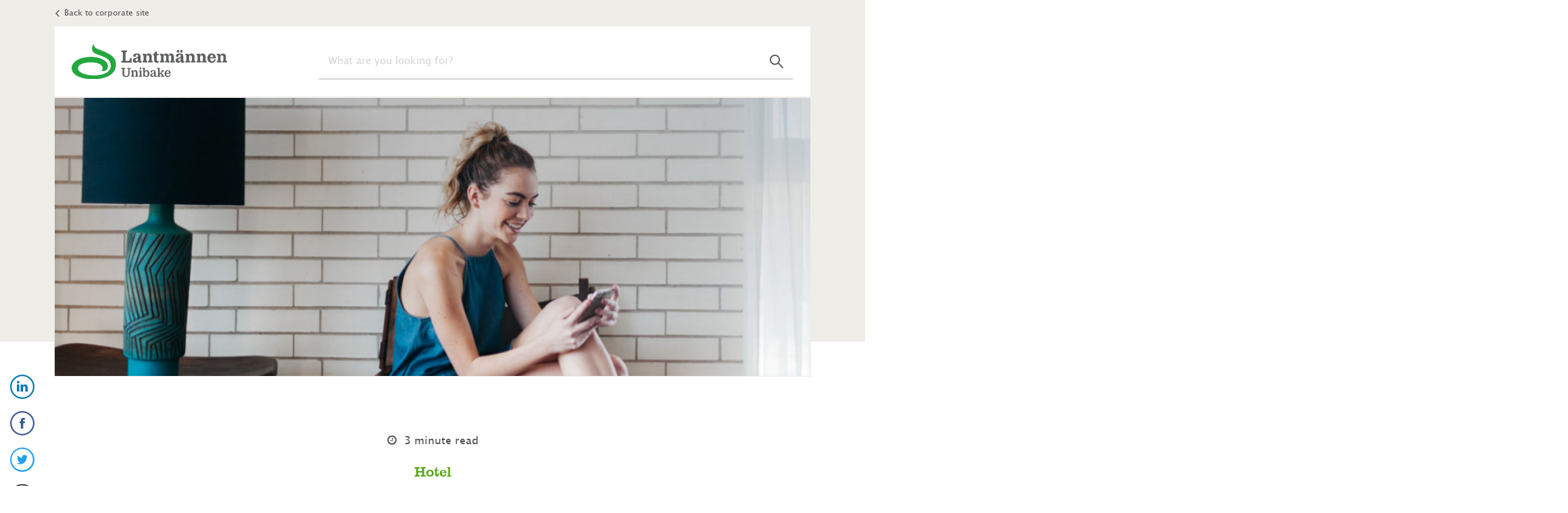

--- FILE ---
content_type: text/html; charset=UTF-8
request_url: https://blog-global.lantmannen-unibake.com/hotel-trends-breakfast-is-evolving-to-cater-for-a-new-generation-of-visitors
body_size: 7880
content:
<!doctype html><!--[if lt IE 7]> <html class="no-js lt-ie9 lt-ie8 lt-ie7" lang="en-us" > <![endif]--><!--[if IE 7]>    <html class="no-js lt-ie9 lt-ie8" lang="en-us" >        <![endif]--><!--[if IE 8]>    <html class="no-js lt-ie9" lang="en-us" >               <![endif]--><!--[if gt IE 8]><!--><html class="no-js" lang="en-us"><!--<![endif]--><head>
    <meta charset="utf-8">
    <meta http-equiv="X-UA-Compatible" content="IE=edge,chrome=1">
    <meta name="author" content="Lantmännen Unibake">
    <meta name="description" content="The traditional hotel breakfast is changing. This is mainly fueled by the fact that a new generation of guests are checking into hotels all around the world. They have different eating habits, and they want quality and convenience. T">
    <meta name="generator" content="HubSpot">
    <title>Hotel trends: Breakfast is evolving to cater for a new generation of visitors</title>
    <link rel="shortcut icon" href="https://blog-global.lantmannen-unibake.com/hubfs/0.%20UBI/Logo/lantmannen.ico">
    
<meta name="viewport" content="width=device-width, initial-scale=1">

    <script src="/hs/hsstatic/jquery-libs/static-1.1/jquery/jquery-1.7.1.js"></script>
<script>hsjQuery = window['jQuery'];</script>
    <meta property="og:description" content="The traditional hotel breakfast is changing. This is mainly fueled by the fact that a new generation of guests are checking into hotels all around the world. They have different eating habits, and they want quality and convenience. T">
    <meta property="og:title" content="Hotel trends: Breakfast is evolving to cater for a new generation of visitors">
    <meta name="twitter:description" content="The traditional hotel breakfast is changing. This is mainly fueled by the fact that a new generation of guests are checking into hotels all around the world. They have different eating habits, and they want quality and convenience. T">
    <meta name="twitter:title" content="Hotel trends: Breakfast is evolving to cater for a new generation of visitors">

    

    

    <style>
a.cta_button{-moz-box-sizing:content-box !important;-webkit-box-sizing:content-box !important;box-sizing:content-box !important;vertical-align:middle}.hs-breadcrumb-menu{list-style-type:none;margin:0px 0px 0px 0px;padding:0px 0px 0px 0px}.hs-breadcrumb-menu-item{float:left;padding:10px 0px 10px 10px}.hs-breadcrumb-menu-divider:before{content:'›';padding-left:10px}.hs-featured-image-link{border:0}.hs-featured-image{float:right;margin:0 0 20px 20px;max-width:50%}@media (max-width: 568px){.hs-featured-image{float:none;margin:0;width:100%;max-width:100%}}.hs-screen-reader-text{clip:rect(1px, 1px, 1px, 1px);height:1px;overflow:hidden;position:absolute !important;width:1px}
</style>

<link rel="stylesheet" href="https://blog-global.lantmannen-unibake.com/hubfs/hub_generated/module_assets/1/6847711934/1742871662823/module_Header_-_Master.min.css">
<link rel="stylesheet" href="https://blog-global.lantmannen-unibake.com/hubfs/hub_generated/template_assets/1/6467340504/1742856657299/template_slick.min.css">
<link rel="stylesheet" href="https://blog-global.lantmannen-unibake.com/hubfs/hub_generated/module_assets/1/6477504414/1742871659423/module_Blog_Module_-_Related_Posts.min.css">

    <script type="application/ld+json">
{
  "mainEntityOfPage" : {
    "@type" : "WebPage",
    "@id" : "https://blog-global.lantmannen-unibake.com/hotel-trends-breakfast-is-evolving-to-cater-for-a-new-generation-of-visitors"
  },
  "author" : {
    "name" : "Lantmännen Unibake",
    "url" : "https://blog-global.lantmannen-unibake.com/author/lantmännen-unibake",
    "@type" : "Person"
  },
  "headline" : "Hotel trends: Breakfast is evolving to cater for a new generation of visitors",
  "datePublished" : "2019-01-17T14:22:44.000Z",
  "dateModified" : "2019-01-17T14:24:03.173Z",
  "publisher" : {
    "name" : "Lantmännen Unibake Holding",
    "logo" : {
      "url" : "https://cdn2.hubspot.net/hubfs/2714594/Blog%20assets%20(temporary)/lub-logo-rgb.svg",
      "@type" : "ImageObject"
    },
    "@type" : "Organization"
  },
  "@context" : "https://schema.org",
  "@type" : "BlogPosting",
  "image" : [ "https://cdn2.hubspot.net/hubfs/2714594/Hotel%20experience-7.png" ]
}
</script>



    
<!--  Added by GoogleAnalytics integration -->
<script>
var _hsp = window._hsp = window._hsp || [];
_hsp.push(['addPrivacyConsentListener', function(consent) { if (consent.allowed || (consent.categories && consent.categories.analytics)) {
  (function(i,s,o,g,r,a,m){i['GoogleAnalyticsObject']=r;i[r]=i[r]||function(){
  (i[r].q=i[r].q||[]).push(arguments)},i[r].l=1*new Date();a=s.createElement(o),
  m=s.getElementsByTagName(o)[0];a.async=1;a.src=g;m.parentNode.insertBefore(a,m)
})(window,document,'script','//www.google-analytics.com/analytics.js','ga');
  ga('create','UA-1135413-19','auto');
  ga('send','pageview');
}}]);
</script>

<!-- /Added by GoogleAnalytics integration -->


<!-- Google Tag Manager -->
<script>(function(w,d,s,l,i){w[l]=w[l]||[];w[l].push({'gtm.start':
new Date().getTime(),event:'gtm.js'});var f=d.getElementsByTagName(s)[0],
j=d.createElement(s),dl=l!='dataLayer'?'&l='+l:'';j.async=true;j.src=
'https://www.googletagmanager.com/gtm.js?id='+i+dl;f.parentNode.insertBefore(j,f);
})(window,document,'script','dataLayer','GTM-5M2NQ7G');</script>
<!-- End Google Tag Manager -->

<meta property="og:image" content="https://blog-global.lantmannen-unibake.com/hubfs/Hotel%20experience-7.png">
<meta property="og:image:width" content="1140">
<meta property="og:image:height" content="420">
<meta property="og:image:alt" content="Hotel experience-7">
<meta name="twitter:image" content="https://blog-global.lantmannen-unibake.com/hubfs/Hotel%20experience-7.png">
<meta name="twitter:image:alt" content="Hotel experience-7">

<meta property="og:url" content="https://blog-global.lantmannen-unibake.com/hotel-trends-breakfast-is-evolving-to-cater-for-a-new-generation-of-visitors">
<meta name="twitter:card" content="summary_large_image">

<link rel="canonical" href="https://blog-global.lantmannen-unibake.com/hotel-trends-breakfast-is-evolving-to-cater-for-a-new-generation-of-visitors">

<meta property="og:type" content="article">
<link rel="alternate" type="application/rss+xml" href="https://blog-global.lantmannen-unibake.com/rss.xml">
<meta name="twitter:domain" content="blog-global.lantmannen-unibake.com">
<script src="//platform.linkedin.com/in.js" type="text/javascript">
    lang: en_US
</script>

<meta http-equiv="content-language" content="en-us">
<link rel="stylesheet" href="//7052064.fs1.hubspotusercontent-na1.net/hubfs/7052064/hub_generated/template_assets/DEFAULT_ASSET/1767723259071/template_layout.min.css">

<link rel="stylesheet" href="https://blog-global.lantmannen-unibake.com/hubfs/hub_generated/template_assets/1/6442447714/1742856655381/template_fonts.min.css">
<link rel="stylesheet" href="https://blog-global.lantmannen-unibake.com/hubfs/hub_generated/template_assets/1/6442651716/1742856655967/template_lub-icons.min.css">
<link rel="stylesheet" href="https://blog-global.lantmannen-unibake.com/hubfs/hub_generated/template_assets/1/6439121253/1742856654627/template_blog-styles.min.css">





</head>
<body class="   hs-content-id-7129844918 hs-blog-post hs-blog-id-4653779480" style="">
    <div class="header-container-wrapper">
    <div class="header-container container-fluid">

<div class="row-fluid-wrapper row-depth-1 row-number-1 ">
<div class="row-fluid ">
<div class="span12 widget-span widget-type-custom_widget " style="" data-widget-type="custom_widget" data-x="0" data-w="12">
<div id="hs_cos_wrapper_module_1545388134006276" class="hs_cos_wrapper hs_cos_wrapper_widget hs_cos_wrapper_type_module" style="" data-hs-cos-general-type="widget" data-hs-cos-type="module">

<div class="back-link">
  <ul>
    <li><a href="https://www.lantmannen-unibake.com/?selectedCountry=global">Back to corporate site</a></li>
  </ul>
</div>
<div class="navigation">
  <div class="navigation-inner">
    <div class="row-fluid">
      <div class="span4 logo">
        <a href="https://blog-global.lantmannen-unibake.com/">
          <img src="https://blog-global.lantmannen-unibake.com/hubfs/7.%20NO/LM_UNIBAKE_RGB.svg" width="230">
        </a>
      </div>
      <div class="span8 site-search desktop-search">
        <div class="hs-search-field"> 
          <div class="hs-search-field__bar"> 
            <form action="/hs-search-results">
              <input type="text" class="hs-search-field__input" name="term" autocomplete="off" placeholder="What are you looking for?">
            </form>
          </div>
          <ul class="hs-search-field__suggestions"></ul>
        </div>
      </div>
    </div>
  </div>
  <div class="overlay"></div>
</div>
<div class="mobile-only">
  <div class="search-trigger">
    <i class="lub-search"></i>
  </div>
  <div class="span12 site-search mobile-search">
    <div class="hs-search-field"> 
      <div class="hs-search-field__bar"> 
        <form action="/hs-search-results" id="mobile-search">
          <input type="text" class="hs-search-field__input" name="term" autocomplete="off" placeholder="What are you looking for?">
          <button type="submit" form="mobile-search" value="Search" class="hs-button primary"><i class="lub-search"></i></button>
        </form>
      </div>
    </div>
  </div>
</div></div>

</div><!--end widget-span -->
</div><!--end row-->
</div><!--end row-wrapper -->

    </div><!--end header -->
</div><!--end header wrapper -->

<div class="body-container-wrapper">
    <div class="body-container container-fluid">

<div class="row-fluid-wrapper row-depth-1 row-number-1 ">
<div class="row-fluid ">
<div class="post-wrapper"><div class="container">
<div class="span12 widget-span widget-type-cell " style="" data-widget-type="cell" data-x="0" data-w="12">

<div class="row-fluid-wrapper row-depth-1 row-number-2 ">
<div class="row-fluid ">
<div class="span12 widget-span widget-type-custom_widget " style="" data-widget-type="custom_widget" data-x="0" data-w="12">
<div id="hs_cos_wrapper_module_1541679523344256" class="hs_cos_wrapper hs_cos_wrapper_widget hs_cos_wrapper_type_module" style="" data-hs-cos-general-type="widget" data-hs-cos-type="module">








 
 


<div class="module-social">
  <a class="lin" href="http://www.linkedin.com/shareArticle?mini=true&amp;url=https://blog-global.lantmannen-unibake.com/hotel-trends-breakfast-is-evolving-to-cater-for-a-new-generation-of-visitors&amp;title=Hotel%20trends:%20Breakfast%20is%20evolving%20to%20cater%20for%20a%20new%20generation%20of%20visitors&amp;source=https://blog-global.lantmannen-unibake.com"><i class="lub-linkedin"></i></a>
  <a class="fcb" href="http://www.facebook.com/sharer/sharer.php?u=https://blog-global.lantmannen-unibake.com/hotel-trends-breakfast-is-evolving-to-cater-for-a-new-generation-of-visitors&amp;title=Hotel%20trends:%20Breakfast%20is%20evolving%20to%20cater%20for%20a%20new%20generation%20of%20visitors"><i class="lub-facebook"></i></a>
  <a class="twt" href="http://twitter.com/intent/tweet?status=Hotel%20trends:%20Breakfast%20is%20evolving%20to%20cater%20for%20a%20new%20generation%20of%20visitors+https://blog-global.lantmannen-unibake.com/hotel-trends-breakfast-is-evolving-to-cater-for-a-new-generation-of-visitors"><i class="lub-twitter"></i></a>
  <a class="mlt" href="mailto:?subject=An%20interesting%20blogpost%20for%20you:%20Hotel%20trends:%20Breakfast%20is%20evolving%20to%20cater%20for%20a%20new%20generation%20of%20visitors&amp;body=Hi.%0D%0A%0D%0AI%20thought%20you%20might%20find%20this%20blog%20post%20interesting:%20https://blog-global.lantmannen-unibake.com/hotel-trends-breakfast-is-evolving-to-cater-for-a-new-generation-of-visitors%0D%0A%0D%0A%0D%0A%0D%0A"><i class="lub-mail"></i></a>
</div></div>

</div><!--end widget-span -->
</div><!--end row-->
</div><!--end row-wrapper -->

<div class="row-fluid-wrapper row-depth-1 row-number-3 ">
<div class="row-fluid ">
<div class="span12 widget-span widget-type-custom_widget " style="" data-widget-type="custom_widget" data-x="0" data-w="12">
<div id="hs_cos_wrapper_module_151456960811572" class="hs_cos_wrapper hs_cos_wrapper_widget hs_cos_wrapper_type_module widget-type-blog_content" style="" data-hs-cos-general-type="widget" data-hs-cos-type="module">
    <section class="post">
<div class="featured-image">
<img src="https://blog-global.lantmannen-unibake.com/hubfs/Hotel%20experience-7.png">
</div>
<div class="post-meta">
<p class="rt"><span>3</span> minute read</p>
<span class="post-topic">
<a href="https://blog-global.lantmannen-unibake.com/topic/hotel">Hotel</a>
</span>
<h1 class="post-title"><span id="hs_cos_wrapper_name" class="hs_cos_wrapper hs_cos_wrapper_meta_field hs_cos_wrapper_type_text" style="" data-hs-cos-general-type="meta_field" data-hs-cos-type="text">Hotel trends: Breakfast is evolving to cater for a new generation of visitors</span></h1>
<div class="post-excerpt">
<span id="hs_cos_wrapper_post_body" class="hs_cos_wrapper hs_cos_wrapper_meta_field hs_cos_wrapper_type_rich_text" style="" data-hs-cos-general-type="meta_field" data-hs-cos-type="rich_text">The traditional hotel breakfast is changing. This is mainly fueled by the fact that a new generation of guests are checking into hotels all around the world. They have different eating habits, and they want quality and convenience</span>
</div>
<span class="post-date">January 17, 2019</span>
</div>
</section>
</div>

</div><!--end widget-span -->
</div><!--end row-->
</div><!--end row-wrapper -->

<div class="row-fluid-wrapper row-depth-1 row-number-4 ">
<div class="row-fluid ">
<div class="span12 widget-span widget-type-custom_widget " style="" data-widget-type="custom_widget" data-x="0" data-w="12">
<div id="hs_cos_wrapper_module_15422758290871467" class="hs_cos_wrapper hs_cos_wrapper_widget hs_cos_wrapper_type_module" style="" data-hs-cos-general-type="widget" data-hs-cos-type="module"></div>

</div><!--end widget-span -->
</div><!--end row-->
</div><!--end row-wrapper -->

<div class="row-fluid-wrapper row-depth-1 row-number-5 ">
<div class="row-fluid ">
<div class="span12 widget-span widget-type-custom_widget " style="" data-widget-type="custom_widget" data-x="0" data-w="12">
<div id="hs_cos_wrapper_module_1542274930774602" class="hs_cos_wrapper hs_cos_wrapper_widget hs_cos_wrapper_type_module" style="" data-hs-cos-general-type="widget" data-hs-cos-type="module"></div>

</div><!--end widget-span -->
</div><!--end row-->
</div><!--end row-wrapper -->

<div class="row-fluid-wrapper row-depth-1 row-number-6 ">
<div class="row-fluid ">
<div class="span12 widget-span widget-type-custom_widget " style="" data-widget-type="custom_widget" data-x="0" data-w="12">
<div id="hs_cos_wrapper_module_1541593553879166" class="hs_cos_wrapper hs_cos_wrapper_widget hs_cos_wrapper_type_module" style="" data-hs-cos-general-type="widget" data-hs-cos-type="module">
  <div class="module module-text">
    <p>Breakfast has always been an important part of a hotel stay. And the first meal of the day will continue to be important in the future. On that note, it is even more important to keep up with consumer trends in a time of change.</p>
<h2>Here you can read more about these new possibilities – and how to meet them</h2>
  </div>
</div>

</div><!--end widget-span -->
</div><!--end row-->
</div><!--end row-wrapper -->

<div class="row-fluid-wrapper row-depth-1 row-number-7 ">
<div class="row-fluid ">
<div class="span12 widget-span widget-type-custom_widget " style="" data-widget-type="custom_widget" data-x="0" data-w="12">
<div id="hs_cos_wrapper_module_1542274936207603" class="hs_cos_wrapper hs_cos_wrapper_widget hs_cos_wrapper_type_module" style="" data-hs-cos-general-type="widget" data-hs-cos-type="module"></div>

</div><!--end widget-span -->
</div><!--end row-->
</div><!--end row-wrapper -->

<div class="row-fluid-wrapper row-depth-1 row-number-8 ">
<div class="row-fluid ">
<div class="span12 widget-span widget-type-custom_widget " style="" data-widget-type="custom_widget" data-x="0" data-w="12">
<div id="hs_cos_wrapper_module_1541593609062230" class="hs_cos_wrapper hs_cos_wrapper_widget hs_cos_wrapper_type_module" style="" data-hs-cos-general-type="widget" data-hs-cos-type="module">
  <div class="module module-text">
    <h3>#1 Offer quality instead of quantity</h3>
<p><br>Three things are particularly important for guests when they evaluate breakfast in a hotel: quality; selection; and freshness.<br><br>This movement is particularly pronounced where the big classic brunch is being replaced by smaller servings with a focus on quality and presentation.<br><br>A large survey among guests clearly shows that they prefer a small – but good – selection of bread, protein and dairy products instead of a big selection of average quality.</p>
<h4>Recommendations</h4>
<ul>
<li>Prioritize quality over quantity</li>
<li>Make more and smaller portion servings</li>
</ul>
  </div>
</div>

</div><!--end widget-span -->
</div><!--end row-->
</div><!--end row-wrapper -->

<div class="row-fluid-wrapper row-depth-1 row-number-9 ">
<div class="row-fluid ">
<div class="span12 widget-span widget-type-custom_widget " style="" data-widget-type="custom_widget" data-x="0" data-w="12">
<div id="hs_cos_wrapper_module_1542274940692604" class="hs_cos_wrapper hs_cos_wrapper_widget hs_cos_wrapper_type_module" style="" data-hs-cos-general-type="widget" data-hs-cos-type="module">
	<div class="module module-quote">
    <div class="quote">By offering a well-prepared portion-sized selection you not only cut down on waste, but also make it easier for your kitchen staff to be creative with the food presentation. And remember, that the appearance of your buffet – including cleanliness and tidiness – is considered an indicator of quality.</div>
    <p class="quote-by"></p>
	</div>
</div>

</div><!--end widget-span -->
</div><!--end row-->
</div><!--end row-wrapper -->

<div class="row-fluid-wrapper row-depth-1 row-number-10 ">
<div class="row-fluid ">
<div class="span12 widget-span widget-type-custom_widget " style="" data-widget-type="custom_widget" data-x="0" data-w="12">
<div id="hs_cos_wrapper_module_1541593611524240" class="hs_cos_wrapper hs_cos_wrapper_widget hs_cos_wrapper_type_module" style="" data-hs-cos-general-type="widget" data-hs-cos-type="module">
  <div class="module module-text">
    <h2>#2 Serve delicious alternatives – and a bit of indulgence</h2>
<p><br>Both leisure and business travellers expect their hotel stay to be a luxurious upgrade to their everyday life. And the breakfast experience should mirror this. We don’t just want the “same old thing” we eat at home.<br><br>We expect to be served healthy and delicious alternatives – there should be a surprise, something extraordinary like crispy bacon or a delicious Danish. All the while still keeping high quality in mind.</p>
<h3><br>Recommendations</h3>
<ul>
<li>Think of breakfast as an upgrade</li>
<li>Offer healthy alternatives</li>
<li>Serve something delicious to indulge in</li>
</ul>
<p>&nbsp;</p>
<h2>#3 Don’t ignore snacking</h2>
<p>Our traditional way of eating is being disrupted. Especially the younger generations don’t stick to the traditional “three square meals” but consume more small snacks throughout the day. 46% of those between 18-35 years of age skip the conventional lunch at least once a week.<br><br>Take this into consideration when planning your breakfast. For instance, the opening hours of your breakfast should be revised to suit your guests, and offer snacks – not only related to breakfast but throughout the day. This can become an important source of revenue for your hotel.</p>
<h3><br>Recommendations</h3>
<ul>
<li>Plan your opening hours according to your guests needs</li>
<li>Offer snacks during the day</li>
</ul>
<h2><br># 4&nbsp;Offer&nbsp;breakfast to-go</h2>
<p>Most guests prefer to enjoy their breakfast in the hotel – but for some this is not convenient. Some guests have a flight to catch, some are in town for a meeting and others just can’t wait to get out and explore the surroundings.<br><br>In order to meet these needs, consider establishing an extra service in your hotel that offers breakfast to-go. Not to replace your regular service, but simply to supplement your brand through fresh products of a high quality.<br><br>By focusing on room-temperature or cold dishes, you can ensure that your breakfast options stay fresh for longer. Also, remember packaging. Convenient packaging tailored for a meal on the go communicates to the guests that you understand their needs.</p>
<h3><br>Recommendations</h3>
<ul>
<li>Offer breakfast to-go as an extra service</li>
<li>Put together an offer that stays fresh</li>
<li>Use convenient packaging<br><br></li>
</ul>
  </div>
</div>

</div><!--end widget-span -->
</div><!--end row-->
</div><!--end row-wrapper -->

<div class="row-fluid-wrapper row-depth-1 row-number-11 ">
<div class="row-fluid ">
<div class="span12 widget-span widget-type-custom_widget " style="" data-widget-type="custom_widget" data-x="0" data-w="12">
<div id="hs_cos_wrapper_module_15422758438211478" class="hs_cos_wrapper hs_cos_wrapper_widget hs_cos_wrapper_type_module" style="" data-hs-cos-general-type="widget" data-hs-cos-type="module">
	<div class="module module-html">
    <div class="html"><!--HubSpot Call-to-Action Code --><span class="hs-cta-wrapper" id="hs-cta-wrapper-26a655ad-3d64-4c1d-a24a-8bd7931a7755"><span class="hs-cta-node hs-cta-26a655ad-3d64-4c1d-a24a-8bd7931a7755" id="hs-cta-26a655ad-3d64-4c1d-a24a-8bd7931a7755"><!--[if lte IE 8]><div id="hs-cta-ie-element"></div><![endif]--><a href="https://cta-redirect.hubspot.com/cta/redirect/2714594/26a655ad-3d64-4c1d-a24a-8bd7931a7755" target="_blank"><img class="hs-cta-img" id="hs-cta-img-26a655ad-3d64-4c1d-a24a-8bd7931a7755" style="border-width: 0px;" height="375" width="925" src="https://no-cache.hubspot.com/cta/default/2714594/26a655ad-3d64-4c1d-a24a-8bd7931a7755.png" alt="New call-to-action"></a></span>
<script charset="utf-8" src="https://js.hscta.net/cta/current.js"></script>
<script type="text/javascript">// <![CDATA[
 hbspt.cta.load(2714594, '26a655ad-3d64-4c1d-a24a-8bd7931a7755', {}); 
// ]]></script>
</span><!-- end HubSpot Call-to-Action Code --></div>
	</div>
</div>

</div><!--end widget-span -->
</div><!--end row-->
</div><!--end row-wrapper -->

<div class="row-fluid-wrapper row-depth-1 row-number-12 ">
<div class="row-fluid ">
<div class="span12 widget-span widget-type-custom_widget " style="" data-widget-type="custom_widget" data-x="0" data-w="12">
<div id="hs_cos_wrapper_module_15422758476081489" class="hs_cos_wrapper hs_cos_wrapper_widget hs_cos_wrapper_type_module" style="" data-hs-cos-general-type="widget" data-hs-cos-type="module"></div>

</div><!--end widget-span -->
</div><!--end row-->
</div><!--end row-wrapper -->

<div class="row-fluid-wrapper row-depth-1 row-number-13 ">
<div class="row-fluid ">
<div class="span12 widget-span widget-type-custom_widget " style="" data-widget-type="custom_widget" data-x="0" data-w="12">
<div id="hs_cos_wrapper_module_1541685104376565" class="hs_cos_wrapper hs_cos_wrapper_widget hs_cos_wrapper_type_module" style="" data-hs-cos-general-type="widget" data-hs-cos-type="module"><div class="breaker">
<hr>
</div></div>

</div><!--end widget-span -->
</div><!--end row-->
</div><!--end row-wrapper -->

</div><!--end widget-span -->
</div></div>
</div><!--end row-->
</div><!--end row-wrapper -->

<div class="row-fluid-wrapper row-depth-1 row-number-14 ">
<div class="row-fluid ">
<div class="span12 widget-span widget-type-custom_widget " style="" data-widget-type="custom_widget" data-x="0" data-w="12">
<div id="hs_cos_wrapper_module_1541684971915537" class="hs_cos_wrapper hs_cos_wrapper_widget hs_cos_wrapper_type_module" style="" data-hs-cos-general-type="widget" data-hs-cos-type="module">


  <div class="listing-posts more related">
    <div class="container">
      <h3 class="more-title">Related posts</h3>
      <div class="grid">
        
          
            
            
              
                <article class="post-card compact">
                  <a href="https://blog-global.lantmannen-unibake.com/how-to-save-time-in-the-kitchen-during-covid-19">
                      
                      <div class="post-image" style="background-image:url('https://blog-global.lantmannen-unibake.com/hubfs/premadesandwitch.jpg');">
                        <img src="https://blog-global.lantmannen-unibake.com/hubfs/premadesandwitch.jpg" alt="">
                      </div>
                    
                    <div class="post-header">
                      <div class="post-meta">
                        
                          <span class="topic">
                            
                              Hotel, 
                            
                              Café &amp; Restaurant, 
                            
                              COVID-19, 
                            
                              Canteen
                            
                          </span>
                        
                      </div>
                      <h3>How to save time in the kitchen during COVID-19?</h3>

                      
                      
                      
                      
                      
                      
                      
                      
                      
                      

                      <p class="rt"><span>4</span> minute read</p>
                    </div>
                  </a>
                </article>
              
            
              
                <article class="post-card compact">
                  <a href="https://blog-global.lantmannen-unibake.com/the-right-product-for-the-right-time">
                      
                      <div class="post-image" style="background-image:url('https://blog-global.lantmannen-unibake.com/hubfs/23240000_Home-068.jpg');">
                        <img src="https://blog-global.lantmannen-unibake.com/hubfs/23240000_Home-068.jpg" alt="23240000_Home-068">
                      </div>
                    
                    <div class="post-header">
                      <div class="post-meta">
                        
                          <span class="topic">
                            
                              Hotel, 
                            
                              Café &amp; Restaurant, 
                            
                              Sandwich Shop
                            
                          </span>
                        
                      </div>
                      <h3>The right product for the right time</h3>

                      
                      
                      
                      
                      
                      
                      
                      
                      
                      

                      <p class="rt"><span>3</span> minute read</p>
                    </div>
                  </a>
                </article>
              
            
              
                <article class="post-card compact">
                  <a href="https://blog-global.lantmannen-unibake.com/keeping-up-with-trends-will-keep-your-business-financially-healthy">
                      
                      <div class="post-image" style="background-image:url('https://blog-global.lantmannen-unibake.com/hubfs/BB-trends-top.jpg');">
                        <img src="https://blog-global.lantmannen-unibake.com/hubfs/BB-trends-top.jpg" alt="BB-trends-top">
                      </div>
                    
                    <div class="post-header">
                      <div class="post-meta">
                        
                          <span class="topic">
                            
                              Hotel, 
                            
                              Café &amp; Restaurant, 
                            
                              Sandwich Shop
                            
                          </span>
                        
                      </div>
                      <h3>When consumers are ready to pay a little extra?</h3>

                      
                      
                      
                      
                      
                      
                      
                      
                      
                      

                      <p class="rt"><span>3</span> minute read</p>
                    </div>
                  </a>
                </article>
              
            
          
        
      </div>
    </div>
  </div>
</div>

</div><!--end widget-span -->
</div><!--end row-->
</div><!--end row-wrapper -->

<div class="row-fluid-wrapper row-depth-1 row-number-15 ">
<div class="row-fluid ">
<div class="span12 widget-span widget-type-custom_widget " style="" data-widget-type="custom_widget" data-x="0" data-w="12">
<div id="hs_cos_wrapper_module_1541684975017539" class="hs_cos_wrapper hs_cos_wrapper_widget hs_cos_wrapper_type_module" style="" data-hs-cos-general-type="widget" data-hs-cos-type="module">


<div class="listing-posts more popular">
  <div class="container">
    <h3 class="more-title">Most viewed posts</h3>
    <div class="grid">
      
      <div style="display:none;">
        [BlogPost 7350170219 The secrets of sandwiches - and why they are so appealing, BlogPost 7351609862 A great sandwich starts with a great bread, BlogPost 6985167030 Oats make so much more than a good porridge, BlogPost 7310420146 How to generate more traffic to your sandwich shop]
      </div>
      
        
          <article class="post-card compact">
            <a href="https://blog-global.lantmannen-unibake.com/the-secrets-of-sandwiches-and-why-they-are-so-appealing">
                
                <div class="post-image" style="background-image:url('https://blog-global.lantmannen-unibake.com/hubfs/0.%20UBI/Blogposts/Sandwich_cut_1140x470px.jpg');">
                  <img src="https://blog-global.lantmannen-unibake.com/hubfs/0.%20UBI/Blogposts/Sandwich_cut_1140x470px.jpg" alt="Sandwich_cut_1140x470px">
                </div>
              
              <div class="post-header">
                <div class="post-meta">
                  
                    <span class="topic">
                      
                        Sandwich Shop
                      
                    </span>
                  
                </div>
                <h3>The secrets of sandwiches - and why they are so appealing</h3>

                
                
                
                
                
                
                
                
                
                

                <p class="rt"><span>3</span> minute read</p>
              </div>
            </a>
          </article>
          
        
      
        
          <article class="post-card compact">
            <a href="https://blog-global.lantmannen-unibake.com/a-great-sandwich-starts-with-a-great-bread">
                
                <div class="post-image" style="background-image:url('https://blog-global.lantmannen-unibake.com/hubfs/0.%20UBI/Blogposts/Sandwich%20selection_1140x420px.jpg');">
                  <img src="https://blog-global.lantmannen-unibake.com/hubfs/0.%20UBI/Blogposts/Sandwich%20selection_1140x420px.jpg" alt="Sandwich selection_1140x420px">
                </div>
              
              <div class="post-header">
                <div class="post-meta">
                  
                    <span class="topic">
                      
                        Sandwich Shop
                      
                    </span>
                  
                </div>
                <h3>A great sandwich starts with a great bread</h3>

                
                
                
                
                
                
                
                
                
                

                <p class="rt"><span>2</span> minute read</p>
              </div>
            </a>
          </article>
          
        
      
        
          <article class="post-card compact">
            <a href="https://blog-global.lantmannen-unibake.com/oats-make-so-much-more-than-a-good-porridge-0">
                
                <div class="post-image" style="background-image:url('https://blog-global.lantmannen-unibake.com/hubfs/0.%20UBI/Blogposts/oats-more-than-a-good-porridge.jpg');">
                  <img src="https://blog-global.lantmannen-unibake.com/hubfs/0.%20UBI/Blogposts/oats-more-than-a-good-porridge.jpg" alt="oats-more-than-a-good-porridge">
                </div>
              
              <div class="post-header">
                <div class="post-meta">
                  
                    <span class="topic">
                      
                        Nutrition, 
                      
                        Hotel
                      
                    </span>
                  
                </div>
                <h3>Oats make so much more than a good porridge</h3>

                
                
                
                
                
                
                
                
                
                

                <p class="rt"><span>3</span> minute read</p>
              </div>
            </a>
          </article>
          
        
      
        
      
    </div>
  </div>
</div></div>

</div><!--end widget-span -->
</div><!--end row-->
</div><!--end row-wrapper -->

<div class="row-fluid-wrapper row-depth-1 row-number-16 ">
<div class="row-fluid ">
<div class="span12 widget-span widget-type-custom_widget " style="" data-widget-type="custom_widget" data-x="0" data-w="12">
<div id="hs_cos_wrapper_module_1541750333279439" class="hs_cos_wrapper hs_cos_wrapper_widget hs_cos_wrapper_type_module" style="" data-hs-cos-general-type="widget" data-hs-cos-type="module"></div>

</div><!--end widget-span -->
</div><!--end row-->
</div><!--end row-wrapper -->

    </div><!--end body -->
</div><!--end body wrapper -->

<div class="footer-container-wrapper">
    <div class="footer-container container-fluid">

<div class="row-fluid-wrapper row-depth-1 row-number-1 ">
<div class="row-fluid ">
<div class="span12 widget-span widget-type-custom_widget " style="" data-widget-type="custom_widget" data-x="0" data-w="12">
<div id="hs_cos_wrapper_module_1545388143144277" class="hs_cos_wrapper hs_cos_wrapper_widget hs_cos_wrapper_type_module" style="" data-hs-cos-general-type="widget" data-hs-cos-type="module">

<div class="footer-sub">
  <div class="row-fluid">
    <div class="span4">
      <h3>Free inspiration in your inbox</h3>
      
        <p>Tips &amp; tricks for your specific industry and more</p>
      
    </div>
    <div class="span8">
      <span id="hs_cos_wrapper_module_1545388143144277_" class="hs_cos_wrapper hs_cos_wrapper_widget hs_cos_wrapper_type_form" style="" data-hs-cos-general-type="widget" data-hs-cos-type="form"><h3 id="hs_cos_wrapper_form_279315830_title" class="hs_cos_wrapper form-title" data-hs-cos-general-type="widget_field" data-hs-cos-type="text"></h3>

<div id="hs_form_target_form_279315830"></div>









</span>
    </div>
  </div>
</div>
<div class="footer-nav">
  <div class="row-fluid">
    <div class="footer-link back-link">
      <ul>
        <li><a href="https://www.lantmannen-unibake.com/?selectedCountry=global">Back to corporate site</a></li>
      </ul>
    </div>
    <div class="footer-link contact-copy">
      <ul>
        <li><a href="https://www.lantmannen-unibake.com/Cookies/" target="_blank">Privacy policy</a></li>
        <li><a href="https://www.lantmannen-unibake.com/about/Contact/" target="_blank">Contact us</a></li>
        <li>© Lantmännen Unibake 2026</li>
      </ul>
    </div>
  </div>
</div></div>

</div><!--end widget-span -->
</div><!--end row-->
</div><!--end row-wrapper -->

    </div><!--end footer -->
</div><!--end footer wrapper -->

    
<!-- HubSpot performance collection script -->
<script defer src="/hs/hsstatic/content-cwv-embed/static-1.1293/embed.js"></script>
<script src="https://blog-global.lantmannen-unibake.com/hubfs/hub_generated/template_assets/1/6441848199/1742856655185/template_blog-scripts.js"></script>
<script>
var hsVars = hsVars || {}; hsVars['language'] = 'en-us';
</script>

<script src="/hs/hsstatic/cos-i18n/static-1.53/bundles/project.js"></script>
<script src="https://blog-global.lantmannen-unibake.com/hubfs/hub_generated/module_assets/1/6847711934/1742871662823/module_Header_-_Master.min.js"></script>
<script src="https://blog-global.lantmannen-unibake.com/hubfs/hub_generated/template_assets/1/6477488637/1742856657742/template_sticky.min.js"></script>
<script src="https://blog-global.lantmannen-unibake.com/hubfs/hub_generated/module_assets/1/6477466542/1742871658357/module_Blog_Module_-_Social_Sharing.min.js"></script>
<script src="https://blog-global.lantmannen-unibake.com/hubfs/hub_generated/template_assets/1/6467340462/1742856656443/template_slick.min.js"></script>
<script src="https://blog-global.lantmannen-unibake.com/hubfs/hub_generated/module_assets/1/6527123395/1742871661806/module_Blog_Module_-_Multi_Module.min.js"></script>

    <!--[if lte IE 8]>
    <script charset="utf-8" src="https://js.hsforms.net/forms/v2-legacy.js"></script>
    <![endif]-->

<script data-hs-allowed="true" src="/_hcms/forms/v2.js"></script>

    <script data-hs-allowed="true">
        var options = {
            portalId: '2714594',
            formId: '7b655cd7-01a1-4463-a97d-ca3707bc1f11',
            formInstanceId: '2958',
            
            pageId: '7129844918',
            
            region: 'na1',
            
            
            
            
            pageName: "Hotel trends: Breakfast is evolving to cater for a new generation of visitors",
            
            
            
            
            
            
            css: '',
            target: '#hs_form_target_form_279315830',
            
            
            
            
            
            
            
            contentType: "blog-post",
            
            
            
            formsBaseUrl: '/_hcms/forms/',
            
            
            
            formData: {
                cssClass: 'hs-form stacked hs-custom-form'
            }
        };

        options.getExtraMetaDataBeforeSubmit = function() {
            var metadata = {};
            

            if (hbspt.targetedContentMetadata) {
                var count = hbspt.targetedContentMetadata.length;
                var targetedContentData = [];
                for (var i = 0; i < count; i++) {
                    var tc = hbspt.targetedContentMetadata[i];
                     if ( tc.length !== 3) {
                        continue;
                     }
                     targetedContentData.push({
                        definitionId: tc[0],
                        criterionId: tc[1],
                        smartTypeId: tc[2]
                     });
                }
                metadata["targetedContentMetadata"] = JSON.stringify(targetedContentData);
            }

            return metadata;
        };

        hbspt.forms.create(options);
    </script>



<!-- Start of HubSpot Analytics Code -->
<script type="text/javascript">
var _hsq = _hsq || [];
_hsq.push(["setContentType", "blog-post"]);
_hsq.push(["setCanonicalUrl", "https:\/\/blog-global.lantmannen-unibake.com\/hotel-trends-breakfast-is-evolving-to-cater-for-a-new-generation-of-visitors"]);
_hsq.push(["setPageId", "7129844918"]);
_hsq.push(["setContentMetadata", {
    "contentPageId": 7129844918,
    "legacyPageId": "7129844918",
    "contentFolderId": null,
    "contentGroupId": 4653779480,
    "abTestId": null,
    "languageVariantId": 7129844918,
    "languageCode": "en-us",
    
    
}]);
</script>

<script type="text/javascript" id="hs-script-loader" async defer src="/hs/scriptloader/2714594.js"></script>
<!-- End of HubSpot Analytics Code -->


<script type="text/javascript">
var hsVars = {
    render_id: "c0725095-d7df-442e-b17f-4f563cd0da1a",
    ticks: 1767779150160,
    page_id: 7129844918,
    
    content_group_id: 4653779480,
    portal_id: 2714594,
    app_hs_base_url: "https://app.hubspot.com",
    cp_hs_base_url: "https://cp.hubspot.com",
    language: "en-us",
    analytics_page_type: "blog-post",
    scp_content_type: "",
    
    analytics_page_id: "7129844918",
    category_id: 3,
    folder_id: 0,
    is_hubspot_user: false
}
</script>


<script defer src="/hs/hsstatic/HubspotToolsMenu/static-1.432/js/index.js"></script>

<!-- Google Tag Manager (noscript) -->
<noscript><iframe src="https://www.googletagmanager.com/ns.html?id=GTM-5M2NQ7G" height="0" width="0" style="display:none;visibility:hidden"></iframe></noscript>
<!-- End Google Tag Manager (noscript) -->

<div id="fb-root"></div>
  <script>(function(d, s, id) {
  var js, fjs = d.getElementsByTagName(s)[0];
  if (d.getElementById(id)) return;
  js = d.createElement(s); js.id = id;
  js.src = "//connect.facebook.net/en_US/sdk.js#xfbml=1&version=v3.0";
  fjs.parentNode.insertBefore(js, fjs);
 }(document, 'script', 'facebook-jssdk'));</script> <script>!function(d,s,id){var js,fjs=d.getElementsByTagName(s)[0];if(!d.getElementById(id)){js=d.createElement(s);js.id=id;js.src="https://platform.twitter.com/widgets.js";fjs.parentNode.insertBefore(js,fjs);}}(document,"script","twitter-wjs");</script>
 


    
    <!-- Generated by the HubSpot Template Builder - template version 1.03 -->

</body></html>

--- FILE ---
content_type: text/css
request_url: https://blog-global.lantmannen-unibake.com/hubfs/hub_generated/template_assets/1/6442447714/1742856655381/template_fonts.min.css
body_size: -371
content:
@font-face{font-family:"Lucida";src:url("//cdn2.hubspot.net/hubfs/2714594/0.%20UBI/UBI%20Old/Fonts/LucidaSan-Rom/280307_4_0.eot") format("embedded-opentype"),url("//cdn2.hubspot.net/hubfs/2714594/0.%20UBI/UBI%20Old/Fonts/LucidaSan-Rom/280307_4_0.woff") format("woff"),url("//cdn2.hubspot.net/hubfs/2714594/0.%20UBI/UBI%20Old/Fonts/LucidaSan-Rom/280307_4_0.ttf") format("truetype")}@font-face{font-family:"Clarendon";src:url("//cdn2.hubspot.net/hubfs/2714594/0.%20UBI/UBI%20Old/Fonts/ClarendonURW-Reg/280307_7_0.eot") format("embedded-opentype"),url("//cdn2.hubspot.net/hubfs/2714594/0.%20UBI/UBI%20Old/Fonts/ClarendonURW-Reg/280307_7_0.woff") format("woff"),url("//cdn2.hubspot.net/hubfs/2714594/0.%20UBI/UBI%20Old/Fonts/ClarendonURW-Reg/280307_7_0.ttf") format("truetype")}

--- FILE ---
content_type: text/css
request_url: https://blog-global.lantmannen-unibake.com/hubfs/hub_generated/template_assets/1/6442651716/1742856655967/template_lub-icons.min.css
body_size: -90
content:
@charset "UTF-8";@font-face{font-family:'lub';src:url('https://cdn2.hubspot.net/hubfs/2714594/0.%20UBI/UBI%20Old/Fonts/Icons/lub.eot');src:url('https://cdn2.hubspot.net/hubfs/2714594/0.%20UBI/UBI%20Old/Fonts/Icons/lub.eot?#iefix') format('embedded-opentype'),url('https://cdn2.hubspot.net/hubfs/2714594/0.%20UBI/UBI%20Old/Fonts/Icons/lub.woff') format('woff'),url('https://cdn2.hubspot.net/hubfs/2714594/0.%20UBI/UBI%20Old/Fonts/Icons/lub.ttf') format('truetype'),url('https://cdn2.hubspot.net/hubfs/2714594/0.%20UBI/UBI%20Old/Fonts/Icons/lub.svg#lub') format('svg');font-weight:normal;font-style:normal}[data-icon]:before{font-family:"lub" !important;content:attr(data-icon);font-style:normal !important;font-weight:normal !important;font-variant:normal !important;text-transform:none !important;speak:none;line-height:1;-webkit-font-smoothing:antialiased;-moz-osx-font-smoothing:grayscale}[class^="lub-"]:before,[class*=" lub-"]:before{font-family:"lub" !important;font-style:normal !important;font-weight:normal !important;font-variant:normal !important;text-transform:none !important;speak:none;line-height:1;-webkit-font-smoothing:antialiased;-moz-osx-font-smoothing:grayscale;vertical-align:middle}.lub-arrow:before{content:"\61"}.lub-checkmark:before{content:"\62"}.lub-close:before{content:"\63"}.lub-facebook:before{content:"\64"}.lub-facebook-fill:before{content:"\65"}.lub-filter:before{content:"\66"}.lub-linkedin:before{content:"\67"}.lub-linkedin-fill:before{content:"\68"}.lub-mail:before{content:"\69"}.lub-mail-fill:before{content:"\6a"}.lub-messenger-fill:before{content:"\6b"}.lub-messenger:before{content:"\6c"}.lub-search:before{content:"\6d"}.lub-share:before{content:"\6e"}.lub-twitter:before{content:"\6f"}.lub-twitter-fill:before{content:"\70"}.lub-clock-o:before{content:"\71"}.lub-twitter-square:before{content:"\72"}.lub-linkedin-square:before{content:"\73"}.lub-facebook-square:before{content:"\74"}

--- FILE ---
content_type: text/css
request_url: https://blog-global.lantmannen-unibake.com/hubfs/hub_generated/template_assets/1/6439121253/1742856654627/template_blog-styles.min.css
body_size: 4593
content:
.navigation-inner:before{content:private-na1.hubapi.com}*{box-sizing:border-box}body,html{margin:0;overflow-x:hidden;padding:0}body{color:#515151;font-family:Lucida,sans-serif;font-size:16px;line-height:1.5}h1,h2,h3,h4,h5,h6{font-family:Clarendon,sans-serif;font-weight:400;line-height:1.25}h1{font-size:44px}h2{font-size:30px}h3{font-size:21px}h4{font-size:18px}img{display:block;height:auto;max-width:100%}a{text-decoration:none;-webkit-transition:all .2s ease-in-out;-moz-transition:all .2s ease-in-out;-ms-transition:all .2s ease-in-out;-o-transition:all .2s ease-in-out;transition:all .2s ease-in-out}p:last-child{margin-bottom:0}.container,.footer-container,.header-container{float:none;margin-left:auto;margin-right:auto;max-width:1300px;padding:0 80px}.container:after,.footer-container:after,.header-container:after{clear:both;content:"";display:table}.body-container-wrapper{padding-top:145px}.body-container{background:#fff}.row-fluid [class*=span]{min-height:auto}.mobile-only{display:none}.back-link ul{font-size:12px;list-style:none;margin:0;padding:10px 0}.back-link ul li a{color:#515151;padding-left:15px;position:relative;text-decoration:none}.back-link ul li a:before{content:"\61";font-family:lub;font-size:10px;left:0;position:absolute;top:50%;-webkit-transform:translateY(-50%) rotate(180deg);-moz-transform:translateY(-50%) rotate(180deg);-ms-transform:translateY(-50%) rotate(180deg);-o-transform:translateY(-50%) rotate(180deg);transform:translateY(-50%) rotate(180deg)}.breaker{margin:85px 0;position:relative;text-align:center}.breaker hr{border:none;border-top:1px solid #dddbd7;margin:0 auto;max-width:90%}.breaker:before{background-color:#dddbd7;content:none;display:block;height:1px;left:5%;position:absolute;top:50%;width:90%}.breaker img{background:#fff;box-sizing:content-box;margin:0 auto;padding:0 20px;position:relative}.btn,.module-bg-section a,input[type=submit]{-webkit-appearance:none;appearance:none;background:#58a618;border:none;border-radius:2px;box-shadow:0 2px 0 0 #448012;color:#fff;cursor:pointer;display:block;font-family:Clarendon,serif;font-size:18px;font-weight:400;max-width:270px;padding:9px 40px;text-align:center;-webkit-transition:all .2s ease-in-out;-moz-transition:all .2s ease-in-out;-ms-transition:all .2s ease-in-out;-o-transition:all .2s ease-in-out;transition:all .2s ease-in-out}.btn:hover,.module-bg-section a:hover,input[type=submit]:hover{background:#448012;box-shadow:0 2px 0 0 #000}.btn.white{background:#fff;border:1px solid #eee;box-shadow:0 2px 0 0 #e7e7e7;color:#58a618}.btn.white:hover{background:#efede8;box-shadow:0 2px 0 0 #d8d6d0;color:#454545}.btn.w-auto{display:inline-block;max-width:none;width:auto}.btn.center{margin-left:auto;margin-right:auto}.hs-form-field{position:relative}.hs-error-msgs{color:tomato;font-size:12px;list-style:none;margin:0;padding:0}.hs_error_rollup{position:absolute;top:100%}.hs-form-field .hs-error-msgs{font-size:10px;position:absolute;right:5px;top:0}form{position:relative}input,select,textarea{appearance:none;-webkit-appearance:none;background:#fff;border:none;border-radius:2px;font-family:Lucida,sans-serif;font-size:15px;line-height:22px;padding:9px 11px;width:100%}input::placeholder{color:#9fafc5;font-family:Lucida,sans-serif;font-size:14px}input[type=checkbox]{-webkit-appearance:checkbox;appearance:checkbox;width:auto}input[type=radio]{-webkit-appearance:radio;appearance:radio;width:auto}.header-container-wrapper{background:#efede8;position:fixed;-webkit-transition:all .4s cubic-bezier(.79,.14,.15,.86);-moz-transition:all .4s cubic-bezier(.79,.14,.15,.86);-ms-transition:all .4s cubic-bezier(.79,.14,.15,.86);-o-transition:all .4s cubic-bezier(.79,.14,.15,.86);transition:all .4s cubic-bezier(.79,.14,.15,.86);width:100%;z-index:2}.header-container-wrapper.nav-up{transform:translateY(-200%)}.navigation.no-back-link{margin-top:40px}.navigation-inner{background:#fff;border:1px solid #f0eeea;margin-top:-50px;padding:25px;position:relative;top:50px;z-index:1}.navigation-inner:after,.navigation-inner:before{content:""}.navigation .overlay{background:rgba(69,69,69,.1);bottom:0;content:"";left:0;opacity:0;position:fixed;right:0;top:0;-webkit-transition:all .2s ease-in-out;-moz-transition:all .2s ease-in-out;-ms-transition:all .2s ease-in-out;-o-transition:all .2s ease-in-out;transition:all .2s ease-in-out;visibility:hidden}.navigation-inner .row-fluid{align-items:center;display:-webkit-box;display:-moz-box;display:-ms-flexbox;display:-moz-flex;display:-webkit-flex;display:flex}.navigation-inner .logo,.navigation-inner .span4{width:auto}.navigation-inner .site-search,.navigation-inner .span8{margin-left:auto}.site-search .hs-search-field__bar{position:relative}.site-search .hs-search-field__bar:after{content:"\6d";font-family:lub;font-size:20px;pointer-events:none;position:absolute;right:15px;top:50%;-webkit-transform:translateY(-50%);-moz-transform:translateY(-50%);-ms-transform:translateY(-50%);-o-transform:translateY(-50%);transform:translateY(-50%);-webkit-transition:color .2s ease-in-out;-moz-transition:color .2s ease-in-out;-ms-transition:color .2s ease-in-out;-o-transition:color .2s ease-in-out;transition:color .2s ease-in-out}.site-search input{border:none;border-bottom:2px solid rgba(81,81,81,.25);color:#515151;font-size:18px;padding:15px;-ms-transition:all .2s ease-in-out;-moz-transition:all .2s ease-in-out;-webkit-transition:all .2s ease-in-out;-o-transition:all .2s ease-in-out;transition:all .2s ease-in-out}.site-search input:after{content:""}.site-search input::placeholder{color:rgba(81,81,81,.25);font-size:15px}.search-active .navigation input{border-color:#58a618}.search-active .navigation .hs-search-field__bar:after{color:#58a618}.search-active .navigation .overlay{opacity:1;visibility:visible}.hs-search-field__suggestions{display:none}.listing.topic-list:before{background:#efede8;content:"";height:144px;left:0;position:absolute;right:0;top:0}.listing.topic-list .topic-header{background-color:#efede8;border:1px solid transparent;border-top:0;position:relative}.listing.topic-list .topic-header:after,.listing.topic-list .topic-header:before{background-color:inherit;content:"";height:100%;position:absolute;top:-51px;width:100%}.listing.topic-list .topic-header:before{right:100%}.listing.topic-list .topic-header:after{left:100%}.listing-intro{margin:50px auto;max-width:700px;text-align:center}.listing-intro h1{font-size:44px}.listing-intro p{font-size:18px}.listing-channels{margin-bottom:85px}.listing-channels ul{display:-webkit-box;display:-moz-box;display:-ms-flexbox;display:-moz-flex;display:-webkit-flex;display:flex;flex-flow:row wrap;list-style:none;margin:0 -15px;padding:0}.listing-channels li{margin:0 15px;width:calc(25% - 30px)}.listing-channels li a{display:block}.listing-channels li a:before{background-position:50%;background-repeat:no-repeat;background-size:cover;content:"";display:block;height:0;padding:0 0 62.23%;position:relative;width:100%}.listing-channels h4{color:#58a618;margin:10px 0 0}.listing-posts .grid{display:-webkit-box;display:-moz-box;display:-ms-flexbox;display:-moz-flex;display:-webkit-flex;display:flex;flex-flow:row wrap;margin-left:-15px;margin-right:-15px}.listing-posts .load-more{margin:60px auto}.listing-posts.more{margin-bottom:20px}.listing-posts.more .more-title{margin-bottom:40px;text-align:center}.listing-recent-posts h2{font-size:30px;text-align:center}.topic-header{align-items:center;background-image:url("https://2714594.fs1.hubspotusercontent-na1.net/hubfs/2714594/Blog%20assets%20(temporary)/35543-5738-Christmas-Swirl-40.jpg");background-position:50%;background-repeat:no-repeat;background-size:cover;color:#fff;display:-webkit-box;display:-moz-box;display:-ms-flexbox;display:-moz-flex;display:-webkit-flex;display:flex;height:400px;justify-content:center;margin-bottom:40px}.topic-header h1{text-shadow:0 0 10px rgba(0,0,0,.75)}.topic-header.topic-paistopisteet{background-image:url(https://blogi.lantmannen-unibake.fi/hubfs/0.%20UBI/Blogposts/Banners/paistopisteet_1140x400-min.jpg)}.topic-header.topic-vastuullisuus{background-image:url(https://blogi.lantmannen-unibake.fi/hubfs/0.%20UBI/Blogposts/Banners/vastuullisuus_1140x400-min.jpg)}.topic-header.topic-ajankohtaista{background-image:url(https://blogi.lantmannen-unibake.fi/hubfs/0.%20UBI/Blogposts/Banners/ajankohtaista_1140x400-min.jpg)}.topic-header.topic-ammattikeittiöt{background-image:url(https://blogi.lantmannen-unibake.fi/hubfs/0.%20UBI/Blogposts/Banners/ammattikeittiot_1140x400-min.jpg)}.post-card{border:1px solid #dddbd7;display:none;margin:0 15px 60px;-webkit-transition:all .3s ease-in-out;-moz-transition:all .3s ease-in-out;-ms-transition:all .3s ease-in-out;-o-transition:all .3s ease-in-out;transition:all .3s ease-in-out;width:calc(50% - 30px)}.post-card.compact{width:calc(33.3334% - 30px)}.post-card>a{color:#515151;display:block;height:100%}.post-card .post-image{background-position:50%;background-repeat:no-repeat;background-size:cover;height:350px}.post-card .post-image img{display:none}.post-card .post-header{display:-webkit-box;display:-moz-box;display:-ms-flexbox;display:-moz-flex;display:-webkit-flex;display:flex;flex-direction:column;height:calc(100% - 350px);padding:20px 30px 10px}.post-card .post-header h3{font-size:21px;margin:0 0 20px}.post-card .post-header .rt{font-size:12px;margin:auto 0 0}.post-card .post-header .rt:before{content:"\71";font-family:lub;margin-right:10px;position:relative;top:2px}.post-card .post-meta{margin-bottom:10px}.post-card .post-meta .topic{color:#58a618;font-family:Clarendon,sans-serif;font-size:18px}.post-card .post-meta .pub-date{color:rgba(81,81,81,.5);font-size:14px;margin-left:15px}.post-card:hover{border-color:transparent;-webkit-box-shadow:0 15px 15px 5px rgba(0,0,0,.05);-moz-box-shadow:0 15px 15px 5px rgba(0,0,0,.05);-ms-box-shadow:0 15px 15px 5px rgba(0,0,0,.05);-o-box-shadow:0 15px 15px 5px rgba(0,0,0,.05);box-shadow:0 15px 15px 5px rgba(0,0,0,.05)}.post-card.compact .post-image{height:275px}.post-card.compact .post-header{height:calc(100% - 275px);padding:20px}.post-card.compact .post-meta .topic{font-size:15px}.post-card.compact .post-header h3{font-size:18px}.post-card .post-meta.alternate{margin-bottom:0}.post-card .post-meta.alternate .topic{color:#515151;font-family:Lucida,sans-serif;font-size:12px}.hs-search-results .search-title{font-size:30px;margin-top:80px;text-align:center}.hs-search-results__listing{margin-top:40px}.hs-search-results__listing .search-card{display:block}.hs-search-results__listing .hs-search-highlight{color:#58a618}.hs-search-results__listing .hs-search__no-results{margin-bottom:60px;width:100%}.post-wrapper{position:relative}.post:before{background:#efede8;bottom:100%;content:"";height:145px;left:0;position:absolute;right:0}.post .featured-image{background:#efede8;border:1px solid transparent;border-top:none;position:relative}.post .featured-image:after,.post .featured-image:before{background:inherit;content:"";height:100%;position:absolute;top:-51px;width:100%}.post .featured-image:before{right:100%}.post .featured-image:after{left:100%}.post .post-meta{margin:80px auto 40px;max-width:85%;text-align:center}.post .post-meta .rt{margin:0 0 20px}.post .post-meta .rt:before{content:"\71";font-family:lub;margin-right:10px;position:relative;top:2px}.post .post-topic{color:#58a618;font-family:Clarendon,serif;font-size:21px}.post .post-topic a{color:#58a618}.post .post-topic.alternate{color:rgba(81,81,81,.5);font-family:Lucida,sans-serif;font-size:14px}.post .post-topic.alternate a{color:rgba(81,81,81,.5)}.post .post-title{margin:20px 0}.post .post-excerpt{font-size:18px;margin-bottom:20px}.post .post-date{color:rgba(81,81,81,.5);font-size:14px}.module{margin:0 auto 80px;position:relative}.module-text{max-width:555px;width:100%}@media (min-width:768px){.post-wrapper .module-text{max-width:900px}.post-wrapper .module-text img{margin-left:auto;margin-right:auto;max-width:555px!important;width:100%}.post-wrapper .image-layout--auto .module-text img{margin-left:auto;margin-right:auto;max-width:100%!important;width:auto}.post-wrapper .image-layout--full .module-text img{margin-left:auto;margin-right:auto;max-width:100%!important;width:100%!important}.post-wrapper .post .post-meta{max-width:900px}}.module-text p{line-height:1.7;margin-top:0}.module-text a{color:#58a618;text-decoration:underline}.module-slider .slick-list{padding-right:85px}.module-slider .content{margin-right:15px;position:relative}.module-slider .caption{bottom:30px;color:#fff;left:30px;margin:0;opacity:0;position:absolute;text-shadow:0 1px 14px 0 rgba(0,0,0,.5);-ms-transition:opacity .2s ease-in-out;-moz-transition:opacity .2s ease-in-out;-webkit-transition:opacity .2s ease-in-out;-o-transition:opacity .2s ease-in-out;transition:opacity .2s ease-in-out}.module-slider .slick-active .caption{opacity:1}.module-slider .slick-arrow{-webkit-appearance:none;appearance:none;background:#fff;border:1px solid #d8d6d0;border-radius:50%;box-shadow:0 2px 8px 0 rgba(0,0,0,.15);cursor:pointer;height:50px;outline:none;padding:0;position:absolute;right:67.5px;top:50%;-ms-transform:translateY(-50%);-moz-transform:translateY(-50%);-webkit-transform:translateY(-50%);-o-transform:translateY(-50%);transform:translateY(-50%);-ms-transition:all .2s ease-in-out;-moz-transition:all .2s ease-in-out;-webkit-transition:all .2s ease-in-out;-o-transition:all .2s ease-in-out;transition:all .2s ease-in-out;width:50px}.module-slider .slick-arrow i{color:#58a618;font-size:16px;left:50%;position:absolute;top:50%;-ms-transform:translateX(-50%) translateY(-50%);-moz-transform:translateX(-50%) translateY(-50%);-webkit-transform:translateX(-50%) translateY(-50%);-o-transform:translateX(-50%) translateY(-50%);transform:translateX(-50%) translateY(-50%)}.module-slider .slick-arrow:active{background:#efede8}.module-slider .slick-dots{display:block;line-height:0;list-style:none;margin:25px 0 0;padding:0;position:absolute;text-align:center;width:100%}.module-slider .slick-dots li{cursor:pointer;display:inline-block;height:9px;margin:0 5px;padding:0;position:relative;width:9px}.module-slider .slick-dots li button{background:rgba(51,51,51,.4);border:0;border-radius:50%;cursor:pointer;font-size:0;height:9px;outline:none;padding:5px;-ms-transition:all .2s ease-in-out;-moz-transition:all .2s ease-in-out;-webkit-transition:all .2s ease-in-out;-o-transition:all .2s ease-in-out;transition:all .2s ease-in-out;width:9px}.module-slider .slick-dots li button:hover,.module-slider .slick-dots li.slick-active button{background:#58a618}.module-quote{max-width:815px;padding-left:65px}.module-quote .quote blockquote{font-size:24px;font-weight:300;line-height:32px;margin:0}.module-quote .quote:before{content:"“";font-size:72px;font-weight:700;left:0;line-height:72px;position:absolute}.module-quote .quote blockquote,.module-quote .quote:before{color:#58a618;font-family:Clarendon,serif}.module-quote .quote-by{color:rgba(81,81,81,.5);font-size:14px}.module-cta .content{align-items:center;border:5px solid #f4f4f4;display:-webkit-box;display:-moz-box;display:-ms-flexbox;display:-moz-flex;display:-webkit-flex;display:flex;justify-content:center;padding:35px}.module-cta .content p{font-family:Clarendon,serif;font-size:18px;margin-right:30px}.module-code .content{align-items:center;border:5px solid #f4f4f4;display:-webkit-box;display:-moz-box;display:-ms-flexbox;display:-moz-flex;display:-webkit-flex;display:flex;justify-content:center;margin:0 auto;max-width:815px;padding:35px}.module-bg-section .inner{background-position:50%;background-repeat:no-repeat;background-size:cover}.module-bg-section .content{align-items:center;color:#fff;display:-webkit-box;display:-moz-box;display:-ms-flexbox;display:-moz-flex;display:-webkit-flex;display:flex;padding:150px 0;width:40%}.module-bg-section .content h3{font-size:30px;margin:0 0 20px}.module-bg-section .content a{margin-top:30px}.module-social{align-items:flex-start;display:-webkit-box;display:-moz-box;display:-ms-flexbox;display:-moz-flex;display:-webkit-flex;display:flex;flex-direction:column;padding-bottom:100px;position:absolute;transform:translateX(-65px) translateY(400px);z-index:1}.module-social.is_stuck{transform:translateX(-65px)}.module-social a{font-size:36px}.module-social a.lin{color:#0077b5}.module-social a.fcb{color:#3b5998}.module-social a.twt{color:#1da1f2}.module-social a.msg{color:#0084ff}.module-social a.mlt{color:#515151}.module-social a.lin:hover i:before{content:"\68"}.module-social a.fcb:hover i:before{content:"\65"}.module-social a.twt:hover i:before{content:"\70"}.module-social a.msg:hover i:before{content:"\6b"}.module-social a.mlt:hover i:before{content:"\6a"}.author{background:#f4f4f4}.author .inner{margin:0 auto;max-width:585px;padding:30px 15px}.author .title{padding:0;text-align:center}.author .title h3{margin:0}.author .columns{align-items:center;display:-ms-flexbox;display:flex}.author .col-left{width:70%}.author .col-right{transform:translateX(50%);width:30%}.author .introduction span{color:#58a618;display:block;font-size:24px}.author .description{font-size:12px}.author .socials{margin-top:15px}.author .socials ul{border-top:1px solid #e7e7e7;display:inline-block;list-style:none;margin:0;padding:10px 0 0}.author .socials li{display:inline}.author .socials li a{font-size:30px;line-height:1}.author .socials .lin{color:#0077b5}.author .socials .fcb{color:#3b5998}.author .socials .twt{color:#1da1f2}.author .avatar img{border-radius:50%;box-shadow:0 2px 7px 3px rgba(0,0,0,.15)}.footer-container-wrapper{background:#333;color:#fff}.footer-sub{padding:40px 0}.footer-sub.a-center{text-align:center}.footer-sub h3{margin:0}.footer-sub p{color:hsla(0,0%,100%,.7);font-size:14px;margin:0;padding-left:25px;position:relative}.footer-sub p:before{background-color:#fff;border-radius:50%;color:#58a618;content:"\62";font-family:lub;font-size:16px;left:0;line-height:1;margin-right:10px;position:absolute;top:4px}.footer-sub form:after{clear:both;content:"";display:table}.footer-sub form .hs-form-field,.footer-sub form .hs-submit{float:left}.footer-sub form .hs-form-field{margin-right:15px;width:calc(50% - 90px)}.footer-sub form.hs-form fieldset.form-columns-3{max-width:none}.footer-sub form.hs-form fieldset.form-columns-3 .hs-form-field{float:left;margin-right:15px;width:calc(33.3334% - 10px)}.footer-sub form.hs-form fieldset.form-columns-3 .hs-form-field .input,.footer-sub form.hs-form fieldset.form-columns-3 .hs-form-field:last-child{margin-right:0}.footer-sub form.hs-form fieldset.form-columns-3 .hs-form-field .hs-input{width:100%}.footer-sub form .hs-form-field>label{display:none}.footer-sub form .hs-form-field .hs-error-msgs{background:#fff;border-radius:2px;left:0;margin-top:2px;padding:3px 11px;right:0;top:100%}.footer-sub form .hs-form-field .hs-error-msgs a{color:inherit}.footer-sub form input[type=submit]{padding-left:10px;padding-right:10px;width:150px}.footer-sub form.hs-form fieldset.form-columns-3~.hs-submit{margin-top:15px}.footer-sub form.hs-form fieldset.form-columns-3~.hs-submit input[type=submit]{width:auto}.footer-nav{background:#1a1a1a;padding:25px 0;position:relative}.footer-nav:after,.footer-nav:before{background:inherit;content:"";height:100%;position:absolute;top:0;width:100%}.footer-nav:before{right:100%}.footer-nav:after{left:100%}.footer-nav .row-fluid{align-items:center;display:-webkit-box;display:-moz-box;display:-ms-flexbox;display:-moz-flex;display:-webkit-flex;display:flex;flex-flow:row wrap;justify-content:space-between}.footer-nav .row-fluid:after,.footer-nav .row-fluid:before{content:none}.footer-nav .footer-link{min-height:auto;width:auto}.footer-nav .footer-link ul{list-style:none;margin:0;padding:0}.footer-nav .footer-link ul li{display:inline}.footer-nav .footer-link ul li a{color:#fff;text-decoration:none}.footer-nav .contact-copy ul li:not(:first-child){margin-left:25px}.footer-nav .contact-copy a[href="#"]{pointer-events:none}.language-module .intro{margin-bottom:30px;text-align:center}.language-module .languages{display:-ms-flexbox;display:flex;flex-wrap:wrap;justify-content:center}.language-module .language{margin:0 50px;text-align:center}.language-module .language a{color:inherit;display:block}@media (max-width:1024px){.listing-channels ul{margin:0 -8px}.listing-channels li{margin:0 8px 30px;width:calc(50% - 16px)}.post-card .post-image{height:250px}.post-card .post-header{height:calc(100% - 250px)}.post-card.compact .post-image{height:200px}.post-card.compact .post-header{height:calc(100% - 200px)}.module-bg-section .content{width:60%}.author .col-left{padding-right:25px}.author .col-right{transform:none}.footer-sub form .hs-form-field{margin-right:0;width:calc(50% - 7.5px)}.footer-sub form .hs-form-field:first-child{margin-right:15px}.footer-sub form .hs-submit{margin-top:15px}}@media(max-width:767px){.container,.footer-container,.header-container{max-width:1160px;padding:0 20px}h1{font-size:24px}h2{font-size:30px}h3{font-size:21px}h4{font-size:16px}.mobile-only{display:block}.breaker{margin:60px 0}.breaker:before{left:10%;right:10%;width:auto}.header-container{padding:0}.header-container-wrapper .back-link{display:none}.navigation .overlay{background:rgba(69,69,69,.5)}.navigation-inner{border:none;box-shadow:0 1px 3px 0 rgba(0,0,0,.25);margin-top:0;padding:15px;top:auto}.navigation .site-search form{display:none}.navigation .site-search .hs-search-field__bar:after{cursor:pointer;position:static}.site-search.desktop-search{display:none}.search-trigger{cursor:pointer;font-size:20px;position:absolute;right:20px;top:18px;z-index:1}.search-active .search-trigger i:before{content:"\63"}.site-search.mobile-search{max-height:0;overflow:hidden;-webkit-transition:all .3s ease-in-out;-moz-transition:all .3s ease-in-out;-ms-transition:all .3s ease-in-out;-o-transition:all .3s ease-in-out;transition:all .3s ease-in-out}.site-search.mobile-search.active{max-height:100px}.site-search.mobile-search .hs-search-field{background-color:#efede8;padding:12px}.site-search.mobile-search .hs-search-field__bar:after{content:none}.site-search.mobile-search form:after{clear:both;content:"";display:table}.site-search.mobile-search input{border:none;border-radius:2px 0 0 2px;float:left;padding:10px 40px 10px 15px;width:calc(100% - 65px)}.site-search.mobile-search button{background:#58a618;border:none;border-radius:0 2px 2px 0;color:#fff;cursor:pointer;float:left;height:42px;width:65px}.body-container-wrapper{padding-top:71px}.listing-intro h1{font-size:24px}.listing-intro p{font-size:15px}.listing-posts .grid{margin-left:-8px;margin-right:-8px}.topic-header{height:200px}.post-card{margin:0 8px 40px;width:calc(50% - 16px)}.post-card.compact{margin:0 8px 40px;width:calc(33.3334% - 16px)}.post-card .post-header{padding:15px}.hs-search-results .search-title{margin-top:40px}.hs-search-results.listing-posts .grid{grid-gap:30px;grid-template-columns:1fr}.post:before{height:71px}.post .featured-image{margin-left:-20px;margin-right:-20px}.module{margin-bottom:50px}.module-slider .slick-list{padding-right:50px}.module-slider .caption{bottom:10px;left:10px}.module-quote{padding-left:0}.module-quote .quote:before{position:static}.module-cta .content{flex-direction:column;padding:25px 30px;text-align:center}.module-cta .content p{margin:0 0 15px}.module-bg-section .content{padding:100px 0;width:100%}.module-social,.module-social.is_stuck{background:#58a618;border-radius:2px;bottom:15px!important;box-shadow:0 10px 15px -10px rgba(81,81,81,.5),0 0 0 0 #e7e7e7;flex-direction:row;justify-content:space-around;left:50%;padding:10px 5px;position:fixed!important;top:auto!important;transform:translateX(-50%);width:300px}.module-social a{line-height:1}.module-social a.fcb,.module-social a.lin,.module-social a.mlt,.module-social a.msg,.module-social a.twt{color:#fff}.footer-sub .span4{margin-bottom:30px}.footer-nav .footer-link{width:100%}.footer-nav .contact-copy{margin-top:30px}}@media(max-width:475px){.listing .grid,.listing-posts.more .grid{margin-left:0;margin-right:0}.post-card,.post-card.compact{margin:0 0 40px;width:100%}.post-card .post-image{height:200px}.post-card .post-header{height:calc(100% - 200px)}.post .post-meta{margin:30px auto;max-width:none}.module{margin-bottom:30px}.module-slider .slick-list{margin-left:-20px;margin-right:-20px}.module-quote .quote blockquote{font-size:18px;line-height:27px}.module-quote .quote-by{font-size:12px}.module-cta .content p{font-size:16px}.module-bg-section .content{padding:40px 0}.module-bg-section .content h3{font-size:24px}.author .columns{flex-direction:column-reverse}.author .col-left,.author .col-right{width:100%}.author .avatar img{margin:25px auto 0}.footer-sub form .hs-form-field,.footer-sub form.hs-form fieldset.form-columns-3 .hs-form-field{margin-bottom:15px;width:100%}.footer-sub form .hs-form-field:first-child,.footer-sub form.hs-form fieldset.form-columns-3 .hs-form-field{margin-right:0}.footer-sub form .hs-form-field .hs-error-msgs{position:static}.footer-sub form .hs-submit{margin-top:0;width:100%}.footer-sub form input[type=submit]{max-width:none;width:100%}.footer-sub form.hs-form fieldset.form-columns-3~.hs-submit input[type=submit]{width:100%}.footer-nav .footer-link ul li{display:block}.footer-nav .footer-link ul li a{font-size:12px}.footer-nav .contact-copy ul li:not(:first-child){margin-left:0;margin-top:30px}}

--- FILE ---
content_type: application/javascript
request_url: https://blog-global.lantmannen-unibake.com/hubfs/hub_generated/module_assets/1/6477466542/1742871658357/module_Blog_Module_-_Social_Sharing.min.js
body_size: -431
content:
var module_4268930=(function(){var a={};i18n_getmessage=function(){return hs_i18n_getMessage(a,hsVars.language,arguments)};i18n_getlanguage=function(){return hsVars.language};jQuery(document).ready(function(b){b(".module-social").stick_in_parent({parent:".post-wrapper",offset_top:400})})})();

--- FILE ---
content_type: application/javascript
request_url: https://blog-global.lantmannen-unibake.com/hubfs/hub_generated/module_assets/1/6527123395/1742871661806/module_Blog_Module_-_Multi_Module.min.js
body_size: -287
content:
  var module_4305898 = (function() {
    var __hs_messages = {};
    i18n_getmessage = function() {
      return hs_i18n_getMessage(__hs_messages, hsVars['language'], arguments); 
    };
    i18n_getlanguage = function() {
      return hsVars['language']; 
    };
jQuery(document).ready(function($){
	$('.module-slider').slick({
    dots:true,
 		prevArrow: '',
    nextArrow: '<button><i class="lub-arrow"></i></button>',
  	responsive: [
    	{
      	breakpoint: 768,
      		settings: {
            arrows: false,
      		}
    	},
    ]
	});
});
  })();


--- FILE ---
content_type: application/javascript
request_url: https://blog-global.lantmannen-unibake.com/hubfs/hub_generated/template_assets/1/6441848199/1742856655185/template_blog-scripts.js
body_size: -141
content:
jQuery(document).ready(function($){
	
	// Fixed menu
	var didScroll;
	var lastScrollTop = 0;
	var delta = 5;
	var navbarHeight = $('.header-container-wrapper').outerHeight();

	$(window).scroll(function(event) {
		didScroll = true;
	});

	setInterval(function() {
		if (didScroll) {
			hasScrolled();
			didScroll = false;
		}
	}, 250);

	function hasScrolled() {
		var st = $(this).scrollTop();

		if(st < 0) { // Check to see if scroll position is negative (to prevent IOS rubber band behavior)
			return false;
		} else {
			if (Math.abs(lastScrollTop-st) <= delta)
				return;

			if (st > lastScrollTop) {
				$('.header-container-wrapper').addClass('nav-up');
			} else {
				if (st + $(window).height() < $(document).height()) {
					$('.header-container-wrapper').removeClass('nav-up');
				} 
			}
		}

		lastScrollTop = st;
	}

  $(function () {
    $(".post-card").slice(0, 6).show();
    $("#loady").on('click', function (e) {
      e.preventDefault();
      if($(window).width() > 767){
        $(".post-card:hidden").slice(0, 6).fadeIn(200);
      } else {
        $(".post-card:hidden").slice(0, 4).fadeIn(200);
      }
      if ($(".post-card:hidden").length == 0) {
        $("#loady").fadeOut('slow');
      }
    });
  });

	$('.navigation input').focus(function(){
		$('body').addClass('search-active');
	}).blur(function(){
		$('body').removeClass('search-active');
	});

	$('.search-trigger').click(function(){
		$('body').toggleClass('search-active');
		$('.mobile-search').toggleClass('active');
	});

});